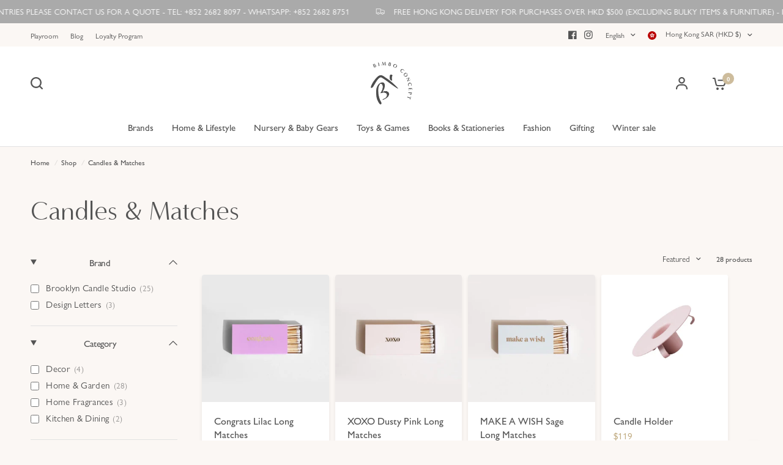

--- FILE ---
content_type: text/css
request_url: https://www.bimboconcept.com/cdn/shop/t/55/assets/custom.css?v=164116747275992459091715072309
body_size: 302
content:
.thb-full-menu .mega-menu-columns-main{display:grid;grid-template-columns:auto 1fr;grid-column-gap:20px;white-space:initial;flex:1;padding:0 15px;max-width:1380px;margin:0 auto}.thb-full-menu .mega-menu-columns-main .menu-group{width:250px;border-right:2px solid #e2e2e2}.thb-full-menu .mega-menu-columns-main ul{margin:0;list-style-type:none}.thb-full-menu .mega-menu-columns__heading{border-radius:4px}.thb-full-menu .mega-menu-columns-main ul.menu-group>ul>li,.thb-full-menu .mega-menu-columns-main ul>li>ul>li{margin-left:10px}.thb-full-menu .mega-menu-columns-main ul.menu-group>li a{width:90%}.thb-full-menu .mega-menu-columns-main .main-menu-group>.menu-group{margin-bottom:20px}.thb-full-menu .mega-menu-columns-main a.mega-menu-columns__heading{background-color:var(--first-header-color-bg);color:var(--first-header-color-text);width:100%;padding-left:10px;margin-bottom:10px}.thb-full-menu .mega-menu-columns-main .mega-menu-columns{grid-template-columns:repeat(4,1fr);grid-auto-rows:auto;grid-auto-flow:unset;overflow-y:auto;max-height:var(--max-menu-height)}.thb-full-menu .mega-menu-columns-main.mega-menu-columns-main-full{grid-template-columns:auto}.thb-full-menu .mega-menu-columns-main.mega-menu-columns-main-full .mega-menu-columns{grid-template-columns:repeat(var(--sub-link-count),1fr)}.thb-full-menu .sub-menu li a{margin-bottom:3px}.thb-full-menu .header-with-image a{display:flex;align-items:center;justify-content:flex-start}.thb-full-menu .header-with-image img{height:48px;width:48px;object-fit:contain;margin-right:10px}.thb-full-menu .mega-menu-columns-main .mega-menu-columns__heading.has_image{max-height:62px;height:100%;display:flex;align-items:center}.mobile-menu-drawer .mobile-menu li summary{font-size:17px}.mobile-menu-drawer .header-with-image img{height:48px;width:48px;object-fit:contain;margin-right:10px}.mobile-menu-drawer .link-container summary{background:#54545408;margin-bottom:8px;border:none}.mobile-menu-drawer .accordion summary span.link-forward{top:0;margin-top:0;right:10px}.mobile-menu-drawer .accordion summary span.link-forward svg{transform:rotate(90deg)}.mobile-menu-drawer .accordion details[open] summary span.link-forward svg{transform:rotate(-90deg)}.mobile-menu-drawer .collapsible-content details[open] summary{background-color:var(--color-bg);color:var(--color-text)}.mobile-menu-drawer .collapsible-content li{list-style-type:none}.mobile-menu-drawer .collapsible-content li a{border:none;text-decoration:none;font-weight:300;font-size:15px;line-height:22.5px}.main-menu li.menu-item-has-children:focus-within>.sub-menu,.main-menu li.menu-item-has-children:focus>.sub-menu{visibility:hidden}.products.collection{gap:10px}@media screen and (min-width: 768px){.medium-up-4>.column,.medium-up-4>.columns{flex:0 0 calc(25% - 10px);max-width:unset}.products .promotion-column{margin-bottom:0}}@media screen and (max-width: 767px){.small-up-2>.column,.small-up-2>.columns{flex:0 0 calc(50% - 10px);max-width:unset}}@media screen and (max-width: 423px){.small-up-2>.column,.small-up-2>.columns{flex:0 0 100%;max-width:unset}}.products.collection .product-card{margin-bottom:0;height:100%;position:relative}.product-card--content-spacing-true .product-card-info{padding-bottom:5px}.swym-button.swym-add-to-wishlist-view-product{position:absolute;top:7px;right:7px;z-index:9}i.icon-swym-wishlist{font-family:swym-font;font-style:normal;vertical-align:middle}i.icon-swym-wishlist+span{vertical-align:middle}i.icon-swym-wishlist:after{content:"";font-size:130%;line-height:18px;text-align:center;display:inline}.swym-ready i.icon-swym-wishlist:after{content:"\f004"}.hidden{display:none!important}body .swym-btn-container[data-position=default] .swym-add-to-wishlist.swym-icontext,.swym-btn-container[data-position=default] .swym-add-to-watchlist.swym-icontext,.swym-registry-add-modal-btn{font-size:15px!important;text-transform:uppercase}@media screen and (max-width: 767px){.swym-add-to-wishlist span.swym-wishlist-cta{display:block;line-height:1;text-indent:0;margin-left:25px}}
/*# sourceMappingURL=/cdn/shop/t/55/assets/custom.css.map?v=164116747275992459091715072309 */
